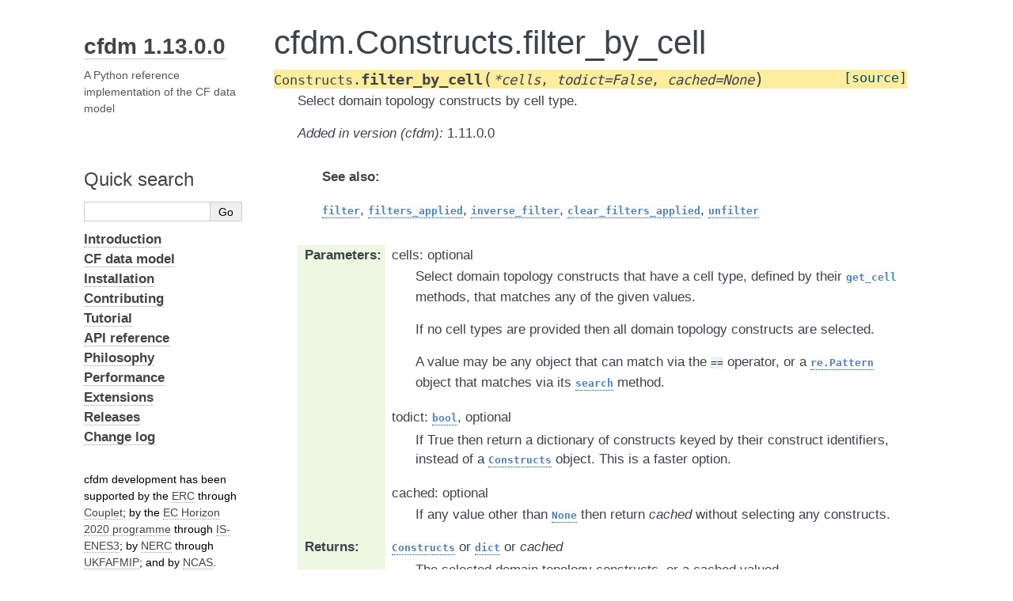

--- FILE ---
content_type: text/html; charset=utf-8
request_url: https://ncas-cms.github.io/cfdm/method/cfdm.Constructs.filter_by_cell.html
body_size: 2971
content:
<!DOCTYPE html>

<html lang="en" data-content_root="../">
  <head>
    <meta charset="utf-8" />
    <meta name="viewport" content="width=device-width, initial-scale=1.0" /><meta name="viewport" content="width=device-width, initial-scale=1" />

    <title>cfdm.Constructs.filter_by_cell &#8212; Documentation</title>
    <link rel="stylesheet" type="text/css" href="../_static/pygments.css?v=5ecbeea2" />
    <link rel="stylesheet" type="text/css" href="../_static/alabaster.css?v=a5d0ad34" />
    <link rel="stylesheet" type="text/css" href="../_static/graphviz.css?v=fd3f3429" />
    <link rel="stylesheet" type="text/css" href="../_static/copybutton.css?v=76b2166b" />
    <link rel="stylesheet" type="text/css" href="../_static/customise-alabaster.css?v=056948bf" />
    <script src="../_static/documentation_options.js?v=b5e78ec1"></script>
    <script src="../_static/doctools.js?v=9a2dae69"></script>
    <script src="../_static/sphinx_highlight.js?v=dc90522c"></script>
    <script src="../_static/clipboard.min.js?v=a7894cd8"></script>
    <script src="../_static/copybutton.js?v=a56c686a"></script>
    <script src="../_static/toggleprompt.js?v=1b41717f"></script>
    <link rel="index" title="Index" href="../genindex.html" />
    <link rel="search" title="Search" href="../search.html" />
    <link rel="next" title="cfdm.Constructs.filter_by_connectivity" href="cfdm.Constructs.filter_by_connectivity.html" />
    <link rel="prev" title="cfdm.Constructs.filter_by_method" href="cfdm.Constructs.filter_by_method.html" />
   
  <link rel="stylesheet" href="../_static/custom.css" type="text/css" />
  

  
  

  </head><body>
  <div class="document">
    
      <div class="sphinxsidebar" role="navigation" aria-label="main navigation">
        <div class="sphinxsidebarwrapper">



<h1 class="logo"><a href="../index.html">cfdm 1.13.0.0</a></h1>



<p class="blurb">A Python reference implementation of the CF data model</p>




<p>
<iframe src="https://ghbtns.com/github-btn.html?user=NCAS-CMS&repo=cfdm&type=star&count=true&size=large&v=2"
  allowtransparency="true" frameborder="0" scrolling="0" width="200px" height="35px"></iframe>
</p>






<search id="searchbox" style="display: none" role="search">
  <h3 id="searchlabel">Quick search</h3>
    <div class="searchformwrapper">
    <form class="search" action="../search.html" method="get">
      <input type="text" name="q" aria-labelledby="searchlabel" autocomplete="off" autocorrect="off" autocapitalize="off" spellcheck="false"/>
      <input type="submit" value="Go" />
    </form>
    </div>
</search>
<script>document.getElementById('searchbox').style.display = "block"</script>
<ul class="current">
<li class="toctree-l1"><a class="reference internal" href="../introduction.html"><strong>Introduction</strong></a></li>
<li class="toctree-l1"><a class="reference internal" href="../cf_data_model.html"><strong>CF data model</strong></a></li>
<li class="toctree-l1"><a class="reference internal" href="../installation.html"><strong>Installation</strong></a></li>
<li class="toctree-l1"><a class="reference internal" href="../contributing.html"><strong>Contributing</strong></a></li>
<li class="toctree-l1"><a class="reference internal" href="../tutorial.html"><strong>Tutorial</strong></a></li>
<li class="toctree-l1 current"><a class="reference internal" href="../api_reference.html"><strong>API reference</strong></a></li>
<li class="toctree-l1"><a class="reference internal" href="../philosophy.html"><strong>Philosophy</strong></a></li>
<li class="toctree-l1"><a class="reference internal" href="../performance.html"><strong>Performance</strong></a></li>
<li class="toctree-l1"><a class="reference internal" href="../extensions.html"><strong>Extensions</strong></a></li>
<li class="toctree-l1"><a class="reference internal" href="../releases.html"><strong>Releases</strong></a></li>
<li class="toctree-l1"><a class="reference internal" href="../Changelog.html"><strong>Change log</strong></a></li>
</ul>
<div class="relations">
<h3>Related Topics</h3>
<ul>
  <li><a href="../index.html">Documentation overview</a><ul>
  <li><a href="../api_reference.html"><strong>API reference</strong></a><ul>
  <li><a href="../class.html"><strong>cfdm classes</strong></a><ul>
  <li><a href="../class/cfdm.Constructs.html">cfdm.Constructs</a><ul>
      <li>Previous: <a href="cfdm.Constructs.filter_by_method.html" title="previous chapter">cfdm.Constructs.filter_by_method</a></li>
      <li>Next: <a href="cfdm.Constructs.filter_by_connectivity.html" title="next chapter">cfdm.Constructs.filter_by_connectivity</a></li>
  </ul></li>
  </ul></li>
  </ul></li>
  </ul></li>
</ul>
</div>

<br>
cfdm development has been supported by
the <a href="https://erc.europa.eu/">ERC</a>
through <a href="https://cordis.europa.eu/project/id/786427">Couplet</a>;
by the <a href="https://ec.europa.eu/programmes/horizon2020/">EC
Horizon 2020 programme</a> through
<a href="https://cordis.europa.eu/project/id/824084">IS-ENES3</a>;
by <a href="https://nerc.ukri.org/">NERC</a> through
<a href="https://gtr.ukri.org/project/0D95A6DB-0B95-48F7-8A8B-7B9A47DEA117">UKFAFMIP</a>;
and by <a href="https://ncas.ac.uk/">NCAS</a>.
<br>
<br>
<img src="../_templates/logo_EC.png" height="40">
<img src="../_templates/logo_ERC.png" height="40">
<img src="../_templates/logo_NERC.png" height="40">
<br>
<img src="../_templates/logo_NCAS.png" height="40">
        </div>
      </div>
      <div class="documentwrapper">
        <div class="bodywrapper">
          

          <div class="body" role="main">
            


  <section id="cfdm-constructs-filter-by-cell">
<h1>cfdm.Constructs.filter_by_cell<a class="headerlink" href="#cfdm-constructs-filter-by-cell" title="Link to this heading">¶</a></h1>
<dl class="py method">
<dt class="sig sig-object py" id="cfdm.Constructs.filter_by_cell">
<span class="sig-prename descclassname"><span class="pre">Constructs.</span></span><span class="sig-name descname"><span class="pre">filter_by_cell</span></span><span class="sig-paren">(</span><em class="sig-param"><span class="o"><span class="pre">*</span></span><span class="n"><span class="pre">cells</span></span></em>, <em class="sig-param"><span class="n"><span class="pre">todict</span></span><span class="o"><span class="pre">=</span></span><span class="default_value"><span class="pre">False</span></span></em>, <em class="sig-param"><span class="n"><span class="pre">cached</span></span><span class="o"><span class="pre">=</span></span><span class="default_value"><span class="pre">None</span></span></em><span class="sig-paren">)</span><a class="reference external" href="https://github.com/NCAS-CMS/cfdm/blob/v1.13.0.0/cfdm/constructs.py#L1954-L2022"><span class="viewcode-link"><span class="pre">[source]</span></span></a><a class="headerlink" href="#cfdm.Constructs.filter_by_cell" title="Link to this definition">¶</a></dt>
<dd><p>Select domain topology constructs by cell type.</p>
<div class="versionadded">
<p><span class="versionmodified added">Added in version (cfdm): </span>1.11.0.0</p>
</div>
<div class="admonition seealso">
<p class="admonition-title">See also</p>
<p><a class="reference internal" href="cfdm.Constructs.filter.html#cfdm.Constructs.filter" title="cfdm.Constructs.filter"><code class="xref py py-obj docutils literal notranslate"><span class="pre">filter</span></code></a>, <a class="reference internal" href="cfdm.Constructs.filters_applied.html#cfdm.Constructs.filters_applied" title="cfdm.Constructs.filters_applied"><code class="xref py py-obj docutils literal notranslate"><span class="pre">filters_applied</span></code></a>, <a class="reference internal" href="cfdm.Constructs.inverse_filter.html#cfdm.Constructs.inverse_filter" title="cfdm.Constructs.inverse_filter"><code class="xref py py-obj docutils literal notranslate"><span class="pre">inverse_filter</span></code></a>,
<a class="reference internal" href="cfdm.Constructs.clear_filters_applied.html#cfdm.Constructs.clear_filters_applied" title="cfdm.Constructs.clear_filters_applied"><code class="xref py py-obj docutils literal notranslate"><span class="pre">clear_filters_applied</span></code></a>, <a class="reference internal" href="cfdm.Constructs.unfilter.html#cfdm.Constructs.unfilter" title="cfdm.Constructs.unfilter"><code class="xref py py-obj docutils literal notranslate"><span class="pre">unfilter</span></code></a></p>
</div>
<dl class="field-list">
<dt class="field-odd">Parameters<span class="colon">:</span></dt>
<dd class="field-odd"><dl>
<dt>cells: optional</dt><dd><p>Select domain topology constructs that have a cell
type, defined by their <code class="xref py py-obj docutils literal notranslate"><span class="pre">get_cell</span></code> methods, that
matches any of the given values.</p>
<p>If no cell types are provided then all domain topology
constructs are selected.</p>
<p>A value may be any object that can match via the
<code class="docutils literal notranslate"><span class="pre">==</span></code> operator, or a <a class="reference external" href="https://docs.python.org/3/library/re.html#re.Pattern" title="(in Python v3.14)"><code class="xref py py-obj docutils literal notranslate"><span class="pre">re.Pattern</span></code></a> object that matches
via its <a class="reference external" href="https://docs.python.org/3/library/re.html#re.Pattern.search" title="(in Python v3.14)"><code class="xref py py-obj docutils literal notranslate"><span class="pre">search</span></code></a> method.</p>
</dd>
<dt>todict: <a class="reference external" href="https://docs.python.org/3/library/functions.html#bool" title="(in Python v3.14)"><code class="xref py py-obj docutils literal notranslate"><span class="pre">bool</span></code></a>, optional</dt><dd><p>If True then return a dictionary of constructs keyed
by their construct identifiers, instead of a
<a class="reference internal" href="../class/cfdm.Constructs.html#cfdm.Constructs" title="cfdm.Constructs"><code class="xref py py-obj docutils literal notranslate"><span class="pre">Constructs</span></code></a> object. This is a faster option.</p>
</dd>
<dt>cached: optional</dt><dd><p>If any value other than <a class="reference external" href="https://docs.python.org/3/library/constants.html#None" title="(in Python v3.14)"><code class="xref py py-obj docutils literal notranslate"><span class="pre">None</span></code></a> then return <em>cached</em>
without selecting any constructs.</p>
</dd>
</dl>
</dd>
<dt class="field-even">Returns<span class="colon">:</span></dt>
<dd class="field-even"><dl class="simple">
<dt><a class="reference internal" href="../class/cfdm.Constructs.html#cfdm.Constructs" title="cfdm.Constructs"><code class="xref py py-obj docutils literal notranslate"><span class="pre">Constructs</span></code></a> or <a class="reference external" href="https://docs.python.org/3/library/stdtypes.html#dict" title="(in Python v3.14)"><code class="xref py py-obj docutils literal notranslate"><span class="pre">dict</span></code></a> or <em>cached</em></dt><dd><p>The selected domain topology constructs, or a cached
valued.</p>
</dd>
</dl>
</dd>
</dl>
<p><strong>Examples</strong></p>
<div class="doctest highlight-default notranslate"><div class="highlight"><pre><span></span><span class="gp">&gt;&gt;&gt; </span><span class="nb">print</span><span class="p">(</span><span class="n">t</span><span class="o">.</span><span class="n">constructs</span><span class="o">.</span><span class="n">filter_by_type</span><span class="p">(</span><span class="s1">&#39;domain_topology&#39;</span><span class="p">)</span>
<span class="go">Constructs:</span>
<span class="go">{&#39;domaintopology0&#39;: &lt;DomainTopology: cell:face&gt;}</span>
</pre></div>
</div>
<p>Select domain topology constructs that have a cell type of
“face”:</p>
<div class="doctest highlight-default notranslate"><div class="highlight"><pre><span></span><span class="gp">&gt;&gt;&gt; </span><span class="nb">print</span><span class="p">(</span><span class="n">c</span><span class="o">.</span><span class="n">filter_by_cell</span><span class="p">(</span><span class="s1">&#39;face&#39;</span><span class="p">)</span>
<span class="go">Constructs:</span>
<span class="go">{&#39;domaintopology0&#39;: &lt;DomainTopology: cell:face&gt;}</span>
</pre></div>
</div>
<p>Select domain topology constructs that have a cell type of
‘face’ or ‘edge’:</p>
<div class="doctest highlight-default notranslate"><div class="highlight"><pre><span></span><span class="gp">&gt;&gt;&gt; </span><span class="nb">print</span><span class="p">(</span><span class="n">c</span><span class="o">.</span><span class="n">filter_by_cell</span><span class="p">(</span><span class="s1">&#39;face&#39;</span><span class="p">,</span> <span class="s1">&#39;edge&#39;</span><span class="p">)</span>
<span class="go">Constructs:</span>
<span class="go">{&#39;domaintopology0&#39;: &lt;DomainTopology: cell:face&gt;}</span>
</pre></div>
</div>
<p>Select domain topology constructs that have a cell type that
ends with “e”:</p>
<div class="doctest highlight-default notranslate"><div class="highlight"><pre><span></span><span class="gp">&gt;&gt;&gt; </span><span class="nb">print</span><span class="p">(</span><span class="n">c</span><span class="o">.</span><span class="n">filter_by_cell</span><span class="p">(</span><span class="n">re</span><span class="o">.</span><span class="n">compile</span><span class="p">(</span><span class="s1">&#39;e$&#39;</span><span class="p">)))</span>
<span class="go">Constructs:</span>
<span class="go">{&#39;domaintopology0&#39;: &lt;DomainTopology: cell:face&gt;}</span>
</pre></div>
</div>
<p>Select domain topology constructs that have a cell type of any
value:</p>
<div class="doctest highlight-default notranslate"><div class="highlight"><pre><span></span><span class="gp">&gt;&gt;&gt; </span><span class="nb">print</span><span class="p">(</span><span class="n">c</span><span class="o">.</span><span class="n">filter_by_cell</span><span class="p">())</span>
<span class="go">Constructs:</span>
<span class="go">{&#39;domaintopology0&#39;: &lt;DomainTopology: cell:face&gt;}</span>
</pre></div>
</div>
</dd></dl>

</section>



          </div>
          
        </div>
      </div>
    <div class="clearer"></div>
  </div>
    <div class="footer">
      &#169;2026, NCAS | Page built on 2026-01-15.
      
      |
      Powered by <a href="https://www.sphinx-doc.org/">Sphinx 7.3.7</a>
      &amp; <a href="https://alabaster.readthedocs.io">Alabaster 0.7.16</a>
      
    </div>

    

    
  </body>
</html>

--- FILE ---
content_type: text/css; charset=utf-8
request_url: https://ncas-cms.github.io/cfdm/_static/pygments.css?v=5ecbeea2
body_size: 673
content:
pre { line-height: 125%; }
td.linenos .normal { color: inherit; background-color: transparent; padding-left: 5px; padding-right: 5px; }
span.linenos { color: inherit; background-color: transparent; padding-left: 5px; padding-right: 5px; }
td.linenos .special { color: #000000; background-color: #ffffc0; padding-left: 5px; padding-right: 5px; }
span.linenos.special { color: #000000; background-color: #ffffc0; padding-left: 5px; padding-right: 5px; }
.highlight .hll { background-color: #ffffcc }
.highlight { background: #f8f8f8; }
.highlight .c { color: #8F5902; font-style: italic } /* Comment */
.highlight .err { color: #A40000; border: 1px solid #EF2929 } /* Error */
.highlight .g { color: #000 } /* Generic */
.highlight .k { color: #004461; font-weight: bold } /* Keyword */
.highlight .l { color: #000 } /* Literal */
.highlight .n { color: #000 } /* Name */
.highlight .o { color: #582800 } /* Operator */
.highlight .x { color: #000 } /* Other */
.highlight .p { color: #000; font-weight: bold } /* Punctuation */
.highlight .ch { color: #8F5902; font-style: italic } /* Comment.Hashbang */
.highlight .cm { color: #8F5902; font-style: italic } /* Comment.Multiline */
.highlight .cp { color: #8F5902 } /* Comment.Preproc */
.highlight .cpf { color: #8F5902; font-style: italic } /* Comment.PreprocFile */
.highlight .c1 { color: #8F5902; font-style: italic } /* Comment.Single */
.highlight .cs { color: #8F5902; font-style: italic } /* Comment.Special */
.highlight .gd { color: #A40000 } /* Generic.Deleted */
.highlight .ge { color: #000; font-style: italic } /* Generic.Emph */
.highlight .ges { color: #000 } /* Generic.EmphStrong */
.highlight .gr { color: #EF2929 } /* Generic.Error */
.highlight .gh { color: #000080; font-weight: bold } /* Generic.Heading */
.highlight .gi { color: #00A000 } /* Generic.Inserted */
.highlight .go { color: #888 } /* Generic.Output */
.highlight .gp { color: #745334 } /* Generic.Prompt */
.highlight .gs { color: #000; font-weight: bold } /* Generic.Strong */
.highlight .gu { color: #800080; font-weight: bold } /* Generic.Subheading */
.highlight .gt { color: #A40000; font-weight: bold } /* Generic.Traceback */
.highlight .kc { color: #004461; font-weight: bold } /* Keyword.Constant */
.highlight .kd { color: #004461; font-weight: bold } /* Keyword.Declaration */
.highlight .kn { color: #004461; font-weight: bold } /* Keyword.Namespace */
.highlight .kp { color: #004461; font-weight: bold } /* Keyword.Pseudo */
.highlight .kr { color: #004461; font-weight: bold } /* Keyword.Reserved */
.highlight .kt { color: #004461; font-weight: bold } /* Keyword.Type */
.highlight .ld { color: #000 } /* Literal.Date */
.highlight .m { color: #900 } /* Literal.Number */
.highlight .s { color: #4E9A06 } /* Literal.String */
.highlight .na { color: #C4A000 } /* Name.Attribute */
.highlight .nb { color: #004461 } /* Name.Builtin */
.highlight .nc { color: #000 } /* Name.Class */
.highlight .no { color: #000 } /* Name.Constant */
.highlight .nd { color: #888 } /* Name.Decorator */
.highlight .ni { color: #CE5C00 } /* Name.Entity */
.highlight .ne { color: #C00; font-weight: bold } /* Name.Exception */
.highlight .nf { color: #000 } /* Name.Function */
.highlight .nl { color: #F57900 } /* Name.Label */
.highlight .nn { color: #000 } /* Name.Namespace */
.highlight .nx { color: #000 } /* Name.Other */
.highlight .py { color: #000 } /* Name.Property */
.highlight .nt { color: #004461; font-weight: bold } /* Name.Tag */
.highlight .nv { color: #000 } /* Name.Variable */
.highlight .ow { color: #004461; font-weight: bold } /* Operator.Word */
.highlight .pm { color: #000; font-weight: bold } /* Punctuation.Marker */
.highlight .w { color: #F8F8F8 } /* Text.Whitespace */
.highlight .mb { color: #900 } /* Literal.Number.Bin */
.highlight .mf { color: #900 } /* Literal.Number.Float */
.highlight .mh { color: #900 } /* Literal.Number.Hex */
.highlight .mi { color: #900 } /* Literal.Number.Integer */
.highlight .mo { color: #900 } /* Literal.Number.Oct */
.highlight .sa { color: #4E9A06 } /* Literal.String.Affix */
.highlight .sb { color: #4E9A06 } /* Literal.String.Backtick */
.highlight .sc { color: #4E9A06 } /* Literal.String.Char */
.highlight .dl { color: #4E9A06 } /* Literal.String.Delimiter */
.highlight .sd { color: #8F5902; font-style: italic } /* Literal.String.Doc */
.highlight .s2 { color: #4E9A06 } /* Literal.String.Double */
.highlight .se { color: #4E9A06 } /* Literal.String.Escape */
.highlight .sh { color: #4E9A06 } /* Literal.String.Heredoc */
.highlight .si { color: #4E9A06 } /* Literal.String.Interpol */
.highlight .sx { color: #4E9A06 } /* Literal.String.Other */
.highlight .sr { color: #4E9A06 } /* Literal.String.Regex */
.highlight .s1 { color: #4E9A06 } /* Literal.String.Single */
.highlight .ss { color: #4E9A06 } /* Literal.String.Symbol */
.highlight .bp { color: #3465A4 } /* Name.Builtin.Pseudo */
.highlight .fm { color: #000 } /* Name.Function.Magic */
.highlight .vc { color: #000 } /* Name.Variable.Class */
.highlight .vg { color: #000 } /* Name.Variable.Global */
.highlight .vi { color: #000 } /* Name.Variable.Instance */
.highlight .vm { color: #000 } /* Name.Variable.Magic */
.highlight .il { color: #900 } /* Literal.Number.Integer.Long */

--- FILE ---
content_type: text/css; charset=utf-8
request_url: https://ncas-cms.github.io/cfdm/_static/customise-alabaster.css?v=056948bf
body_size: 452
content:
/*
 * overrides for alabaster
 *
 */

div.sphinxsidebar {
    width: {{ theme_sidebar_width }};
    font-size: '13pt';
    line-height: 1.5;
    max-height: 100%;
    overflow-y: auto;
}

/* -- body styles ----------------------------------------------------------- */

code.xref {
    color: #5682ad;
    text-decoration: none;
}


div.admonition p.admonition-title {
    font-size: 13pt;
    font-weight: bold;
}

/* -- tables ---------------------------------------------------------------- */

table.docutils {
    border: 0;
    border-collapse: collapse;
}

table.docutils td, table.docutils th {
    padding: 1px 8px 1px 5px;
    border-top: 0;
    border-left: 0;
    border-right: 0;
    border-bottom: 1px solid #aaa;
}

table.field-list td, table.field-list th {
    border: 0 !important;
}

table.footnote td, table.footnote th {
    border: 0 !important;
}

th {
    text-align: left;
    vertical-align: top;
    padding-right: 5px;
    background-color: #5682ad;
    color: white;
}

/*
 * Force top alignment for table items so left reference item can align with
 * the start of text to describe it in column to right, for better ease of
 * comprehension in detailed rows where description text spans many lines.
 */
td {
    vertical-align: top;
}

/* Some tables are otherwise not left-aligned so force them to be. */
table.align-default {
    margin-left: 0;
}

table.citation {
    border-left: solid 1px gray;
    margin-left: 1px;
}

table.citation td {
    border-bottom: none;
}

/* -- Sphinx 2.3.1 build tweaks (hopefully needed only temporarily) --------- */

/* Force one-line spacing between docstring paragraphs (missing for v 2.3.1) */
.field-list p {
    margin-bottom: 1.0em;
}

/*
 * Alabaster theme is responsive and when screen width becomes small enough
 * (e.g. with tablets/mobiles) it sets this to 0, making the bullet points sit
 * outside of their boxes. Prevent that by overriding for all widths.
 */
ul {
    margin-left: 30px;
}

/* Recolour ugly beige for API function/class/constant element signatures */
dt[id] {
    background-color: #ffed9f;
}

/* Subtle colours for parameters and returns info for API reference items */
dl.field-list > dt {
    background-color: #edf7e2;
    word-break: keep-all;
}


--- FILE ---
content_type: application/javascript; charset=utf-8
request_url: https://ncas-cms.github.io/cfdm/_static/toggleprompt.js?v=1b41717f
body_size: 824
content:
// Copyright PSF. Licensed under the PYTHON SOFTWARE FOUNDATION LICENSE VERSION 2.
// File originates from the Python docs theme python_docs_theme/static/copybutton.js

$(document).ready(function() {

    /* Add a [>>>] button on the top-right corner of code samples to hide
     * the >>> and ... prompts and the output and thus make the code
     * copyable. */
    var div = $('.highlight-python .highlight,' +
                '.highlight-python3 .highlight,' +
                '.highlight-pycon .highlight,' +
                '.highlight-pycon3 .highlight,' +
                '.highlight-ipython .highlight,' +
                '.highlight-default .highlight');
    var pre = div.find('pre');

    // get the styles from the current theme
    pre.parent().parent().css('position', 'relative');
    var hide_text = 'Hide the prompts and output';
    var show_text = 'Show the prompts and output';
    var border_width = pre.css('border-top-width');
    var border_style = pre.css('border-top-style');
    var border_color = pre.css('border-top-color');
    var button_styles = {
        'cursor':'pointer', 'position': 'absolute', 'top': '0', 'right': '25px',
        'border-color': border_color, 'border-style': border_style,
        'border-width': border_width, 'color': border_color, 'text-size': '75%',
        'font-family': 'monospace', 'padding-left': '0.2em', 'padding-right': '0.2em',
        'border-radius': '0 3px 0 0',
        'user-select': 'none'
    }

    // create and add the button to all the code blocks that contain >>>
    div.each(function(index) {
        var jthis = $(this);
        if (jthis.find('.gp').length > 0) {
            var button = $('<span class="copybutton">&gt;&gt;&gt;</span>');
            button.css(button_styles)
            button.attr('title', hide_text);
            button.data('hidden', 'false');
            jthis.prepend(button);
        }
        // tracebacks (.gt) contain bare text elements that need to be
        // wrapped in a span to work with .nextUntil() (see later)
        jthis.find('pre:has(.gt)').contents().filter(function() {
            return ((this.nodeType == 3) && (this.data.trim().length > 0));
        }).wrap('<span>');
    });

    // define the behavior of the button when it's clicked
    $('.copybutton').click(function(e){
        e.preventDefault();
        var button = $(this);
        if (button.data('hidden') === 'false') {
            // hide the code output
            // `.go` for comments
            // `.gp` for ">>>", "...", "In [x]:"
            // `.gt` for tracebacks
            // `.gh` for "Out[x]:"
            button.parent().find('.go, .gp, .gh, .gt').hide();
            button.next('pre').find('.gt').nextUntil('.gp, .gh, .go').css('visibility', 'hidden');
            button.css('text-decoration', 'line-through');
            button.attr('title', show_text);
            button.data('hidden', 'true');
        } else {
            // show the code output
            button.parent().find('.go, .gp, .gh, .gt').show();
            button.next('pre').find('.gt').nextUntil('.gp, .gh, .go').css('visibility', 'visible');
            button.css('text-decoration', 'none');
            button.attr('title', hide_text);
            button.data('hidden', 'false');
        }
    });
    if ('false' === 'true') {
        $('.copybutton').click();  // click once to hide
    }
});